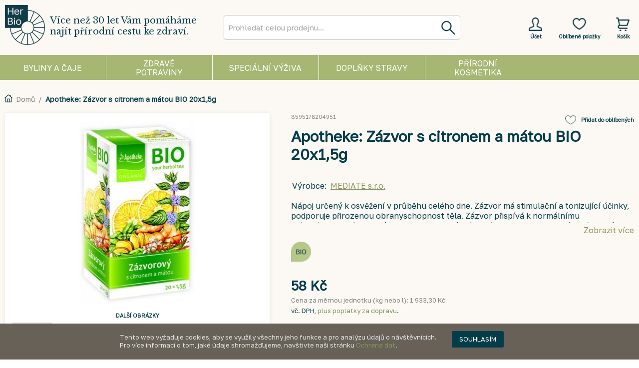

--- FILE ---
content_type: text/html; charset=UTF-8
request_url: https://www.herbio.cz/apotheke-zazvorovy-caj-20x1-5g-1679.html
body_size: 72069
content:
<!DOCTYPE html>
<html xmlns="http://www.w3.org/1999/xhtml" xml:lang="cs" lang="cs">
<head>
<meta http-equiv="Content-Type" content="text/html; charset=utf-8" />
<title>Apotheke: Zázvor s citronem a mátou BIO 20x1,5g</title>
<meta name="description" content="Bio máta nať (Herba menthae piperitae) 35 %, bio jablko plod (Fructus mali dom), bio zázvor kořen (Radix zingiberis) 20 %, citronové přírodní aroma, kyselina citronová, bio citronová kůra 3 %, bio lékořice kořen (Radix liquiritiae)." />
<meta name="keywords" content="BIO, byliny, zdravá výživa, zvláštní výživa" />
<meta name="robots" content="INDEX,FOLLOW" />
<meta name="google-site-verification" content="YZRHo68abVDyZVFqNtaAv8og3HhWkPjzEoTA1a41oCI" />
<!--
  <meta name="viewport" content="width=986">
-->
<link rel="icon" href="https://www.herbio.cz/media/favicon/default/HerBio_3.jpg" type="image/x-icon" />
<link rel="shortcut icon" href="https://www.herbio.cz/media/favicon/default/HerBio_3.jpg" type="image/x-icon" />
<!--[if lt IE 7]>
<script type="text/javascript">
//<![CDATA[
    var BLANK_URL = 'https://www.herbio.cz/js/blank.html';
    var BLANK_IMG = 'https://www.herbio.cz/js/spacer.gif';
//]]>
</script>
<![endif]-->
<link rel="stylesheet" type="text/css" href="https://www.herbio.cz/js/calendar/calendar-win2k-1.css" />
<link rel="stylesheet" type="text/css" href="https://www.herbio.cz/skin/frontend/herbio/en3/css/owl.carousel.css" media="all" />
<script type="text/javascript" src="https://www.herbio.cz/js/prototype/prototype.js"></script>
<script type="text/javascript" src="https://www.herbio.cz/js/lib/jquery/jquery-1.10.2.min.js"></script>
<script type="text/javascript" src="https://www.herbio.cz/js/lib/jquery/noconflict.js"></script>
<script type="text/javascript" src="https://www.herbio.cz/js/lib/ccard.js"></script>
<script type="text/javascript" src="https://www.herbio.cz/js/prototype/validation.js"></script>
<script type="text/javascript" src="https://www.herbio.cz/js/scriptaculous/builder.js"></script>
<script type="text/javascript" src="https://www.herbio.cz/js/scriptaculous/effects.js"></script>
<script type="text/javascript" src="https://www.herbio.cz/js/scriptaculous/dragdrop.js"></script>
<script type="text/javascript" src="https://www.herbio.cz/js/scriptaculous/controls.js"></script>
<script type="text/javascript" src="https://www.herbio.cz/js/scriptaculous/slider.js"></script>
<script type="text/javascript" src="https://www.herbio.cz/js/varien/js.js"></script>
<script type="text/javascript" src="https://www.herbio.cz/js/varien/form.js"></script>
<script type="text/javascript" src="https://www.herbio.cz/js/mage/translate.js"></script>
<script type="text/javascript" src="https://www.herbio.cz/js/mage/cookies.js"></script>
<script type="text/javascript" src="https://www.herbio.cz/js/owl.carousel.min.js"></script>
<script type="text/javascript" src="https://www.herbio.cz/js/varien/product.js"></script>
<script type="text/javascript" src="https://www.herbio.cz/js/varien/product_options.js"></script>
<script type="text/javascript" src="https://www.herbio.cz/js/varien/configurable.js"></script>
<script type="text/javascript" src="https://www.herbio.cz/js/calendar/calendar.js"></script>
<script type="text/javascript" src="https://www.herbio.cz/js/calendar/calendar-setup.js"></script>
<script type="text/javascript" src="https://www.herbio.cz/skin/frontend/herbio/en3/js/lib/modernizr.custom.min.js"></script>
<script type="text/javascript" src="https://www.herbio.cz/skin/frontend/herbio/en3/js/lib/selectivizr.js"></script>
<script type="text/javascript" src="https://www.herbio.cz/skin/frontend/herbio/en3/js/lib/matchMedia.js"></script>
<script type="text/javascript" src="https://www.herbio.cz/skin/frontend/herbio/en3/js/lib/matchMedia.addListener.js"></script>
<script type="text/javascript" src="https://www.herbio.cz/skin/frontend/herbio/en3/js/lib/enquire.js"></script>
<script type="text/javascript" src="https://www.herbio.cz/skin/frontend/herbio/en3/js/app.js"></script>
<script type="text/javascript" src="https://www.herbio.cz/skin/frontend/herbio/en3/js/lib/jquery.cycle2.min.js"></script>
<script type="text/javascript" src="https://www.herbio.cz/skin/frontend/herbio/en3/js/lib/jquery.cycle2.swipe.min.js"></script>
<script type="text/javascript" src="https://www.herbio.cz/skin/frontend/herbio/en3/js/slideshow.js"></script>
<script type="text/javascript" src="https://www.herbio.cz/skin/frontend/herbio/en3/js/lib/imagesloaded.js"></script>
<script type="text/javascript" src="https://www.herbio.cz/skin/frontend/herbio/en3/js/minicart.js"></script>
<script type="text/javascript" src="https://www.herbio.cz/skin/frontend/herbio/en3/js/lib/elevatezoom/jquery.elevateZoom-3.0.8.min.js"></script>
<link rel="canonical" href="https://www.herbio.cz/apotheke-zazvorovy-caj-20x1-5g-1679.html" />
<!--[if (gte IE 9) | (IEMobile)]><!-->
<link rel="stylesheet" type="text/css" href="https://www.herbio.cz/skin/frontend/herbio/en3/css/styles.css" media="all" />
<link rel="stylesheet" type="text/css" href="https://www.herbio.cz/skin/frontend/herbio/en3/css/madisonisland.css" media="all" />
<!--<![endif]-->

<script type="text/javascript">
//<![CDATA[
Mage.Cookies.path     = '/';
Mage.Cookies.domain   = '.www.herbio.cz';
//]]>
</script>
<meta name="viewport" content="initial-scale=1.0, width=device-width" />

<script type="text/javascript">
//<![CDATA[
optionalZipCountries = ["CZ"];
//]]>
</script>
                           
<script type="text/javascript">//<![CDATA[
        var Translator = new Translate({"Please select an option.":"Vyberte pros\u00edm alternativu.","This is a required field.":"Toto pole je povinn\u00e9.","Please enter a valid number in this field.":"Do tohoto pole zadejte pros\u00edm platn\u00e9 \u010d\u00edslo.","Please use letters only (a-z or A-Z) in this field.":"V tomto poli pou\u017e\u00edjte pros\u00edm pouze p\u00edsmena (a-z nebo A-Z).","Please use only letters (a-z), numbers (0-9) or underscore(_) in this field, first character should be a letter.":"V tomto poli pros\u00edm pou\u017e\u00edjte pouze p\u00edsmena (a-z), \u010d\u00edslice (0-9), nebo podtr\u017e\u00edtka (_), prvn\u00ed znak by m\u011blo b\u00fdt p\u00edsmeno.","Please enter a valid phone number. For example (123) 456-7890 or 123-456-7890.":"Vlo\u017ete pros\u00edm platn\u00e9 telefonn\u00ed \u010d\u00edslo. Nap\u0159\u00edklad +420 210 311 301 nebo 210 311 301.","Please enter a valid date.":"Vlo\u017ete pros\u00edm platn\u00e9 datum.","Please enter a valid email address. For example johndoe@domain.com.":"Vlo\u017ete pros\u00edm platnou emailovou adresu. Nap\u0159\u00edklad vasejmeno@herbio.cz","Please make sure your passwords match.":"Ujist\u011bte se pros\u00edm, \u017ee hesla souhlas\u00ed.","Please enter a valid URL. For example http:\/\/www.example.com or www.example.com":"Vlo\u017ete pros\u00edm platnou URL. Nap\u0159\u00edklad http:\/\/www.viaconn.com nebo www.viaconn.com","Please enter a valid social security number. For example 123-45-6789.":"Vlo\u017ete pros\u00edm platn\u00e9 rodn\u00e9 \u010d\u00edslo. Nap\u0159\u00edklad 915487\/0001.","Please enter a valid zip code. For example 90602 or 90602-1234.":"Zadejte pros\u00edm platn\u00e9 PS\u010c. Nap\u0159\u00edklad 15300.","Please enter a valid zip code.":"Zadejte pros\u00edm platn\u00e9 PS\u010c.","Please use this date format: dd\/mm\/yyyy. For example 17\/03\/2006 for the 17th of March, 2006.":"Pou\u017e\u00edjte pros\u00edm tento form\u00e1t data: dd\/mm\/rrrr. Nap\u0159\u00edklad 01\/01\/2011 pro 1. leden 2011.","Please enter a valid $ amount. For example $100.00.":"Vlo\u017ete pros\u00edm platnou \u010d\u00e1stku $. Nap\u0159\u00edklad $100,00.","Please select one of the above options.":"Vyberte pros\u00edm jednu z v\u00fd\u0161e uveden\u00fdch mo\u017enost\u00ed","Please select one of the options.":"Vyberte pros\u00edm jednu z mo\u017enost\u00ed.","Please select State\/Province.":"Vyberte pros\u00edm st\u00e1t\/provincii.","Please enter a number greater than 0 in this field.":"Do tohoto pole pros\u00edm vlo\u017ete v\u011bt\u0161\u00ed \u010d\u00edslici ne\u017e 0.","Please enter a valid credit card number.":"Vlo\u017ete pros\u00edm platn\u00e9 \u010d\u00edslo kreditn\u00ed karty.","Please wait, loading...":"Po\u010dkejte pros\u00edm, na\u010d\u00edt\u00e1m se...","Complete":"Hotovo","Add Products":"P\u0159idat produkty","Please choose to register or to checkout as a guest":"Pros\u00edm zaregistrujte se, nebo dokon\u010dete objedn\u00e1vku bez registrace","Please specify shipping method.":"Vyberte pros\u00edm zp\u016fsob doru\u010den\u00ed.","Please specify payment method.":"Vyberte pros\u00edm zp\u016fsob platby.","Add to Cart":"Koupit","In Stock":"Skladem","Out of Stock":"Nen\u00ed skladem"});
        //]]></script>
<!-- Global site tag (gtag.js) - Google Analytics -->
<script async src="https://www.googletagmanager.com/gtag/js?id=UA-39995758-1"></script>
<script>
  window.dataLayer = window.dataLayer || [];
  function gtag(){dataLayer.push(arguments);}
  gtag('js', new Date());

  gtag('config', 'UA-39995758-1');
</script>

<!-- Global site tag (gtag.js) - AdWords: 795850679 -->
<script async src="https://www.googletagmanager.com/gtag/js?id=AW-795850679"></script>
<!-- <script async src="https://www.googletagmanager.com/gtag/js?id=G-NLPCKFNHC1"></script> -->
<script>
  window.dataLayer = window.dataLayer || [];
  function gtag(){dataLayer.push(arguments);}
  gtag('js', new Date());

  gtag('config', 'AW-795850679');
  gtag('config', 'G-NLPCKFNHC1');
</script>
<meta name="viewport" content="width=device-width, initial-scale=1">


</head>
<body class="catalog-product-view catalog-product-view product-apotheke-zazvorovy-caj-20x1-5g">
<div class="wrapper">
        <noscript>
        <div class="global-site-notice noscript">
            <div class="notice-inner">
                <p>
                    <strong>JavaScript seems to be disabled in your browser.</strong><br />
                    Pro správné zobrazení tohoto webu a nákup jej musíte povolit.                </p>
            </div>
        </div>
    </noscript>
    <div class="page">
        
<div id="fb-root"></div>
<script>(function(d, s, id) {
  var js, fjs = d.getElementsByTagName(s)[0];
  if (d.getElementById(id)) return;
  js = d.createElement(s); js.id = id;
  js.src = "//connect.facebook.net/cs_CZ/all.js#xfbml=1";
  fjs.parentNode.insertBefore(js, fjs);
}(document, 'script', 'facebook-jssdk'));</script>






<header id="header" class="page-header">


    <div class="page-header-container">
        <a class="logo" href="https://www.herbio.cz/">
            <img src="https://www.herbio.cz/skin/frontend/herbio/en3/images/logo_barva_1.1.png" alt="HerBio spol. s r.o." class="large" />
            <img src="https://www.herbio.cz/skin/frontend/herbio/en3/images/logo_barva_1.1.png" alt="HerBio spol. s r.o." class="small" />
        </a>
        
        <div class="slogan"><span class="label">Více než 30 let Vám pomáháme najít přírodní cestu ke zdraví.</span></div>
        

                <div class="store-language-container"></div>

        <!-- Skip Links -->

        <div class="skip-links">
            <a href="#header-nav" class="skip-link skip-nav">
                <span class="icon"></span>
                <span class="label">Menu</span>
            </a>

            <a href="#header-search" class="skip-link skip-search">
                <span class="icon"></span>
                <span class="label">Hledat</span>
            </a>

            <div class="account-cart-wrapper">
                <a href="https://www.herbio.cz/customer/account/" data-target-element="#header-account" class="skip-link skip-account">
                    <span class="icon"></span>
                                            <span class="label">Účet</span>
                                        
                </a>
                
                <a href="https://www.herbio.cz/wishlist/" class="skip-lonk skip-wishlist">
                    <span class="icon"></span>
                    <span class="label">Oblíbené položky</span>
                </a>
               

                <!-- Cart -->

                <div class="header-minicart">
                    

<a href="https://www.herbio.cz/checkout/cart/" data-target-element="#header-cart" class="skip-link skip-cart  no-count">
    <span class="icon"></span>
    <span class="label">Košík</span>
    <span class="count">0</span>
</a>

<div id="header-cart" class="block block-cart skip-content">
    
<div id="minicart-error-message" class="minicart-message"></div>
<div id="minicart-success-message" class="minicart-message"></div>

<div class="minicart-wrapper">

    <p class="block-subtitle">
        Nedávno přidané        <a class="close skip-link-close" href="#" title="Zavřít">&times;</a>
    </p>

                    <p class="empty">Nemáte žádnou položku v košíku.</p>

    </div>
</div>
                </div>
            </div>


        </div>

        <!-- Navigation -->

        <div id="header-nav" class="skip-content">
            
    <nav id="nav">
        <ol class="nav-primary">
            <li  class="level0 nav-1 first parent" ><a href="https://www.herbio.cz/byliny-voln-vazene" class="level0 has-children"><span class="level0_poitioning">Byliny a čaje</span></a><ul class="level0"><li class="level1 view-all"><a class="level1" href="https://www.herbio.cz/byliny-voln-vazene">Zobrazit všechny Byliny a čaje</a></li><li  class="level1 nav-1-1 first" style="background-image: url(https://www.herbio.cz/media/catalog/category/Byliny_voln_v_en_.jpg)"><a href="https://www.herbio.cz/byliny-voln-vazene/byliny-volne-vazene" class="level1 ">Byliny volně vážené</a></li><li  class="level1 nav-1-2" style="background-image: url(https://www.herbio.cz/media/catalog/category/Bylinn_aje.jpg)"><a href="https://www.herbio.cz/byliny-voln-vazene/bylinne-caje-dle-kamenicke" class="level1 ">Bylinné čaje léčitelky Kamenické</a></li><li  class="level1 nav-1-3" style="background-image: url(https://www.herbio.cz/media/catalog/category/Bylinn_aje_ostatn_.jpg)"><a href="https://www.herbio.cz/byliny-voln-vazene/bylinne-caje-ostatni" class="level1 ">Bylinné čaje ostatní</a></li><li  class="level1 nav-1-4" style="background-image: url(https://www.herbio.cz/media/catalog/category/Balene-byliny.png)"><a href="https://www.herbio.cz/byliny-voln-vazene/balene-byliny-aje-sm-si" class="level1 ">Balené byliny, čaje, směsi</a></li><li  class="level1 nav-1-5" style="background-image: url(https://www.herbio.cz/media/catalog/category/Bylinne-masti.png)"><a href="https://www.herbio.cz/byliny-voln-vazene/bylinne-masti-gely-a-oleje" class="level1 ">Bylinné masti, gely a oleje</a></li><li  class="level1 nav-1-6" style="background-image: url(https://www.herbio.cz/media/catalog/category/Bylinne-tinktury.png)"><a href="https://www.herbio.cz/byliny-voln-vazene/bylinne-sirupy-pastilky-a-tinktury" class="level1 ">Bylinné sirupy, tinktury, bonbóny a pastilky</a></li><li  class="level1 nav-1-7 last" style="background-image: url(https://www.herbio.cz/media/catalog/category/Aromaterapie.png)"><a href="https://www.herbio.cz/byliny-voln-vazene/aromaterapie-esence-vonne-oleje" class="level1 ">Aromaterapie, esence, vonné oleje</a></li></ul></li><li  class="level0 nav-2 parent" ><a href="https://www.herbio.cz/zdrava-vyziva-v-etn-bio" class="level0 has-children"><span class="level0_poitioning">Zdravé potraviny</span></a><ul class="level0"><li class="level1 view-all"><a class="level1" href="https://www.herbio.cz/zdrava-vyziva-v-etn-bio">Zobrazit všechny Zdravé potraviny</a></li><li  class="level1 nav-2-1 first" style="background-image: url(https://www.herbio.cz/media/catalog/category/Ml_nsk_obiln_v_robky.png)"><a href="https://www.herbio.cz/zdrava-vyziva-v-etn-bio/mlynske-obilne-vyrobky" class="level1 ">Mlýnské výrobky, rýže</a></li><li  class="level1 nav-2-2" style="background-image: url(https://www.herbio.cz/media/catalog/category/Obiloviny_pro_p_mou_spot_ebu.png)"><a href="https://www.herbio.cz/zdrava-vyziva-v-etn-bio/obiloviny-pro-p-imou-spot-ebu-semena-k-nakli-eni" class="level1 ">Obiloviny a semena pro přímou spotřebu, semena k naklíčení</a></li><li  class="level1 nav-2-3" style="background-image: url(https://www.herbio.cz/media/catalog/category/T_stoviny.png)"><a href="https://www.herbio.cz/zdrava-vyziva-v-etn-bio/t-stoviny-kuskus-bulgur" class="level1 ">Těstoviny, kuskus, bulgur, noky</a></li><li  class="level1 nav-2-4" style="background-image: url(https://www.herbio.cz/media/catalog/category/Trvanliv_pe_ivo.png)"><a href="https://www.herbio.cz/zdrava-vyziva-v-etn-bio/trvanlive-pe-ivo-placky-susenky-oplatky" class="level1 ">Trvanlivé pečivo, placky, sušenky, oplatky, snacky</a></li><li  class="level1 nav-2-5" style="background-image: url(https://www.herbio.cz/media/catalog/category/Lu_t_niny.png)"><a href="https://www.herbio.cz/zdrava-vyziva-v-etn-bio/lust-niny-vyrobky-z-lust-nin-a-soji" class="level1 ">Luštěniny, výrobky z luštěnin a sóji</a></li><li  class="level1 nav-2-6" style="background-image: url(https://www.herbio.cz/media/catalog/category/Dehydrovan_v_robky.png)"><a href="https://www.herbio.cz/zdrava-vyziva-v-etn-bio/dehydrovane-vyrobky-pufrovane-vyrobky-kase-sm-s" class="level1 ">Dehydrované, instantní, extrudované a pufované výrobky, kaše, směsi</a></li><li  class="level1 nav-2-7" style="background-image: url(https://www.herbio.cz/media/catalog/category/hotova_jidla_1.jpg)"><a href="https://www.herbio.cz/zdrava-vyziva-v-etn-bio/hotova-jidla" class="level1 ">Hotová jídla</a></li><li  class="level1 nav-2-8" style="background-image: url(https://www.herbio.cz/media/catalog/category/Rostlinn_pomaz_nky.jpg)"><a href="https://www.herbio.cz/zdrava-vyziva-v-etn-bio/rostlinne-pomazanky-pastiky" class="level1 ">Rostlinné pomazánky, pasty, paštiky, krémy</a></li><li  class="level1 nav-2-9" style="background-image: url(https://www.herbio.cz/media/catalog/category/Jedl_tuky_a_oleje.png)"><a href="https://www.herbio.cz/zdrava-vyziva-v-etn-bio/jedle-tuky-a-oleje" class="level1 ">Jedlé tuky a oleje</a></li><li  class="level1 nav-2-10" style="background-image: url(https://www.herbio.cz/media/catalog/category/P_rodn_sladidla.png)"><a href="https://www.herbio.cz/zdrava-vyziva-v-etn-bio/p-irodni-sladidla-med" class="level1 ">Přírodní sladidla, slady, sirupy, med</a></li><li  class="level1 nav-2-11" style="background-image: url(https://www.herbio.cz/media/catalog/category/Sladidla.png)"><a href="https://www.herbio.cz/zdrava-vyziva-v-etn-bio/nahradni-sladidla" class="level1 ">Náhradní sladidla</a></li><li  class="level1 nav-2-12" style="background-image: url(https://www.herbio.cz/media/catalog/category/Ko_en_.png)"><a href="https://www.herbio.cz/zdrava-vyziva-v-etn-bio/ko-eni-ko-enici-p-ipravky-houby-asy" class="level1 ">Koření, kořenící přípravky, houby, řasy, bujóny</a></li><li  class="level1 nav-2-13" style="background-image: url(https://www.herbio.cz/media/catalog/category/S_l_ocet_ho_ice.png)"><a href="https://www.herbio.cz/zdrava-vyziva-v-etn-bio/s-l-ocet-ho-ice-ke-up-dresink-olivy-skrob-drozdi" class="level1 ">Ochucovadla, sůl, ocet, hořčice, kečup, dresinky, olivy, škrob, lepek, droždí</a></li><li  class="level1 nav-2-14" style="background-image: url(https://www.herbio.cz/media/catalog/category/Rostlinn_n_poje.png)"><a href="https://www.herbio.cz/zdrava-vyziva-v-etn-bio/rostlinne-napoje-dezerty-a-sleha-ky-kombucha" class="level1 ">Rostlinné nápoje, dezerty a šlehačky, kombucha</a></li><li  class="level1 nav-2-15" style="background-image: url(https://www.herbio.cz/media/catalog/category/_vy.png)"><a href="https://www.herbio.cz/zdrava-vyziva-v-etn-bio/s-avy-slady-nealko-napoje-a-koncentraty" class="level1 ">Voda, šťávy, nealko nápoje a koncentráty</a></li><li  class="level1 nav-2-16" style="background-image: url(https://www.herbio.cz/media/catalog/category/Cukrovinky.png)"><a href="https://www.herbio.cz/zdrava-vyziva-v-etn-bio/cukrovinky-okolada-energy-ty-inky" class="level1 ">Cukrovinky, čokoláda, energy tyčinky, sladké pomazánky</a></li><li  class="level1 nav-2-17" style="background-image: url(https://www.herbio.cz/media/catalog/category/_aj_ern__1.png)"><a href="https://www.herbio.cz/zdrava-vyziva-v-etn-bio/aj-ajove-sm-si" class="level1 ">Čaj, čajové směsi</a></li><li  class="level1 nav-2-18" style="background-image: url(https://www.herbio.cz/media/catalog/category/K_va_kakao_k_voviny.png)"><a href="https://www.herbio.cz/zdrava-vyziva-v-etn-bio/kava-kakao-karob-kavoviny" class="level1 ">Káva, kakao, karob, kávoviny</a></li><li  class="level1 nav-2-19" style="background-image: url(https://www.herbio.cz/media/catalog/category/Pivo_v_no.png)"><a href="https://www.herbio.cz/zdrava-vyziva-v-etn-bio/pivo-vino-alkoholicke-napoje" class="level1 ">Pivo, víno, alkoholické nápoje</a></li><li  class="level1 nav-2-20" style="background-image: url(https://www.herbio.cz/media/catalog/category/Zpracovan_ovoce.png)"><a href="https://www.herbio.cz/zdrava-vyziva-v-etn-bio/zpracovane-ovoce-o-echy" class="level1 ">Zpracované ovoce, ořechy</a></li><li  class="level1 nav-2-21" style="background-image: url(https://www.herbio.cz/media/catalog/category/Zelenina.png)"><a href="https://www.herbio.cz/zdrava-vyziva-v-etn-bio/zpracovana-zelenina" class="level1 ">Sterilovaná a sušená zelenina, protlaky, pyré</a></li><li  class="level1 nav-2-22" style="background-image: url(https://www.herbio.cz/media/catalog/category/_erstv_a_chlazen_potraviny.png)"><a href="https://www.herbio.cz/zdrava-vyziva-v-etn-bio/erstve-a-chlazene-potraviny-pouze-osobni-odb-r" class="level1 ">Čerstvé, chlazené a mražené potraviny (OSOBNÍ ODBĚR)</a></li><li  class="level1 nav-2-23 last" style="background-image: url(https://www.herbio.cz/media/catalog/category/Superfoods.jpg)"><a href="https://www.herbio.cz/zdrava-vyziva-v-etn-bio/ostatni-produkty-zdrave-vyzivy" class="level1 ">Zelené potraviny (superfoods), ostatní produkty</a></li></ul></li><li  class="level0 nav-3 parent" ><a href="https://www.herbio.cz/potraviny-zvlastni-vyzivy" class="level0 has-children"><span class="level0_poitioning">Speciální výživa</span></a><ul class="level0"><li class="level1 view-all"><a class="level1" href="https://www.herbio.cz/potraviny-zvlastni-vyzivy">Zobrazit všechny Speciální výživa</a></li><li  class="level1 nav-3-1 first" style="background-image: url(https://www.herbio.cz/media/catalog/category/herbio-ikony-web-48_3.png)"><a href="https://www.herbio.cz/potraviny-zvlastni-vyzivy/potraviny-bezlepkove" class="level1 ">Potraviny bezlepkové </a></li><li  class="level1 nav-3-2" style="background-image: url(https://www.herbio.cz/media/catalog/category/herbio-ikony-web-47.png)"><a href="https://www.herbio.cz/potraviny-zvlastni-vyzivy/potraviny-bezlaktozove" class="level1 ">Potraviny bezlaktózové</a></li><li  class="level1 nav-3-3" style="background-image: url(https://www.herbio.cz/media/catalog/category/herbio-ikony-web-51.png)"><a href="https://www.herbio.cz/potraviny-zvlastni-vyzivy/potraviny-pro-diabetiky" class="level1 ">Potraviny bez přidaného cukru</a></li><li  class="level1 nav-3-4" style="background-image: url(https://www.herbio.cz/media/catalog/category/V_iva_pro_sportovce.jpg)"><a href="https://www.herbio.cz/potraviny-zvlastni-vyzivy/potraviny-urcene-pro-sportovce" class="level1 ">Proteinové potraviny, potraviny pro sportovce </a></li><li  class="level1 nav-3-5 last" style="background-image: url(https://www.herbio.cz/media/catalog/category/Dietologie_diety.png)"><a href="https://www.herbio.cz/potraviny-zvlastni-vyzivy/dietologie-diety" class="level1 ">Literatura, ostatní (dietologie, diety)</a></li></ul></li><li  class="level0 nav-4 parent" ><a href="https://www.herbio.cz/dopl-ky-stravy" class="level0 has-children"><span class="level0_poitioning">Doplňky stravy</span></a><ul class="level0"><li class="level1 view-all"><a class="level1" href="https://www.herbio.cz/dopl-ky-stravy">Zobrazit všechny Doplňky stravy</a></li><li  class="level1 nav-4-1 first" style="background-image: url(https://www.herbio.cz/media/catalog/category/Tr_ven_enzymy.png)"><a href="https://www.herbio.cz/dopl-ky-stravy/traveni-enzymy-mo-opohlavni-system" class="level1 ">Trávení, enzymy, močopohlavní systém</a></li><li  class="level1 nav-4-2" style="background-image: url(https://www.herbio.cz/media/catalog/category/Vitam_ny_miner_ly_stopov_prvky.png)"><a href="https://www.herbio.cz/dopl-ky-stravy/vitaminy-mineraly-stopove-prvky" class="level1 ">Vitamíny, minerály, stopové prvky</a></li><li  class="level1 nav-4-3" style="background-image: url(https://www.herbio.cz/media/catalog/category/Imunita_stimuace.png)"><a href="https://www.herbio.cz/dopl-ky-stravy/imunita-stimulace" class="level1 ">Imunita, stimulace, detoxikace</a></li><li  class="level1 nav-4-4" style="background-image: url(https://www.herbio.cz/media/catalog/category/_i_t_n_st_ev_vl_knina.png)"><a href="https://www.herbio.cz/dopl-ky-stravy/ist-ni-st-ev-vlaknina" class="level1 ">Čištění střev, vláknina</a></li><li  class="level1 nav-4-5" style="background-image: url(https://www.herbio.cz/media/catalog/category/P_pravky_na_hubnut_.png)"><a href="https://www.herbio.cz/dopl-ky-stravy/p-ipravky-na-hubnuti" class="level1 ">Přípravky na hubnutí</a></li><li  class="level1 nav-4-6" style="background-image: url(https://www.herbio.cz/media/catalog/category/Kloubn_v_iva.png)"><a href="https://www.herbio.cz/dopl-ky-stravy/kloubni-vyziva" class="level1 ">Kloubní výživa</a></li><li  class="level1 nav-4-7" style="background-image: url(https://www.herbio.cz/media/catalog/category/Antioxidanty.png)"><a href="https://www.herbio.cz/dopl-ky-stravy/antioxidanty" class="level1 ">Antioxidanty</a></li><li  class="level1 nav-4-8 last" style="background-image: url(https://www.herbio.cz/media/catalog/category/Ostan_dopl_ky_stravy.jpg)"><a href="https://www.herbio.cz/dopl-ky-stravy/ostatni" class="level1 ">Ostatní</a></li></ul></li><li  class="level0 nav-5 last parent" ><a href="https://www.herbio.cz/p-irodni-kosmetika-a-ekodrogerie" class="level0 has-children"><span class="level0_poitioning">Přírodní kosmetika</span></a><ul class="level0"><li class="level1 view-all"><a class="level1" href="https://www.herbio.cz/p-irodni-kosmetika-a-ekodrogerie">Zobrazit všechny Přírodní kosmetika</a></li><li  class="level1 nav-5-1 first" style="background-image: url(https://www.herbio.cz/media/catalog/category/L_ebn_kosmetika.png)"><a href="https://www.herbio.cz/p-irodni-kosmetika-a-ekodrogerie/le-ebna-kosmetika-pe-e-o-t-lo" class="level1 ">Léčebná kosmetika</a></li><li  class="level1 nav-5-2" style="background-image: url(https://www.herbio.cz/media/catalog/category/Koupelov_kosmetika_1.png)"><a href="https://www.herbio.cz/p-irodni-kosmetika-a-ekodrogerie/koupelova-kosmetika-pe-e-o-ple" class="level1 ">Koupelová kosmetika, péče o pleť a rty</a></li><li  class="level1 nav-5-3" style="background-image: url(https://www.herbio.cz/media/catalog/category/Vlasov_kosmetika.png)"><a href="https://www.herbio.cz/p-irodni-kosmetika-a-ekodrogerie/vlasova-kosmetika" class="level1 ">Vlasová kosmetika</a></li><li  class="level1 nav-5-4" style="background-image: url(https://www.herbio.cz/media/catalog/category/_stn_hygiena.png)"><a href="https://www.herbio.cz/p-irodni-kosmetika-a-ekodrogerie/ustni-hygiena" class="level1 ">Ústní hygiena</a></li><li  class="level1 nav-5-5" style="background-image: url(https://www.herbio.cz/media/catalog/category/P_nsk_kosmetika.png)"><a href="https://www.herbio.cz/p-irodni-kosmetika-a-ekodrogerie/panska-kosmetika" class="level1 ">Pánská kosmetika</a></li><li  class="level1 nav-5-6" style="background-image: url(https://www.herbio.cz/media/catalog/category/Sex_intimn_hygiena.png)"><a href="https://www.herbio.cz/p-irodni-kosmetika-a-ekodrogerie/sex-intimni-hygiena" class="level1 ">Sex, intimní hygiena</a></li><li  class="level1 nav-5-7" style="background-image: url(https://www.herbio.cz/media/catalog/category/Slune_n_ochrana.png)"><a href="https://www.herbio.cz/p-irodni-kosmetika-a-ekodrogerie/slune-ni-ochrana" class="level1 ">Sluneční ochrana</a></li><li  class="level1 nav-5-8 last" style="background-image: url(https://www.herbio.cz/media/catalog/category/EKO_drogerie.png)"><a href="https://www.herbio.cz/p-irodni-kosmetika-a-ekodrogerie/eko-drogerie" class="level1 ">EKO drogerie</a></li></ul></li>        </ol>
    </nav>
        </div>

        <!-- Search -->

        <div id="header-search" class="skip-content">
            

<script>
var runSearch = true;


var search = function() {   console.log('search');
        var str = document.getElementById("search").value;
        
                  document.getElementById("livesearch").className = "loading";
                  document.getElementById("livesearch").innerHTML = "";
                  
                  
                  
                  if (str.length==0) { 
                    document.getElementById("livesearch").innerHTML = "";
                    document.getElementById("livesearch").className = "empty";
                    return;
                  }
                  
                  if (str.length > 0 && str.length < 2) { 
                    document.getElementById("livesearch").innerHTML = "Vložte minimálně 2 znaky";
                    document.getElementById("livesearch").className = "minchar";
                    return;
                  }
                  if (window.XMLHttpRequest)  { 
                      xmlhttp = new XMLHttpRequest();
                      xmlhttp.onreadystatechange=function() {
                        if (xmlhttp.readyState==4 && xmlhttp.status==200) {
                          document.getElementById("livesearch").innerHTML=xmlhttp.responseText;
                          document.getElementById("livesearch").className = "loaded";
                        }
                      }
                     
                      xmlhttp.open("GET",encodeURI("https://www.herbio.cz/viaconn/header-search2.php?q="+str),true);
                      xmlhttp.send();
                  }

}

var block = false;

var change = function() {  
     
   if(block) {
     clearTimeout(block);
   }
   
   block = setTimeout(function(){
           block = false; 
           search();  
   }, 1000);    

}




</script>

<div class="form-search">
<form id="search_mini_form" action="https://www.herbio.cz/catalogsearch/result/" method="get" onsubmit="submit_handler();">
<script>                  
                  function submit_handler()
                  {return (false);}
</script>
    <div class="input-box">
        <label for="search">Hledat:</label>
        <input id="search" type="search" name="q" value="" class="input-text required-entry" onkeyup="change()" onsubmit="submit_handler()" maxlength="128" placeholder="Prohledat celou prodejnu..." />
        <button type="submit" title="Hledat" class="button search-button"><span><span>Hledat</span></span></button>
        <div id="livesearch"></div>
    </div>

    
        
            
     
        
        
<script type="text/javascript">
//<![CDATA[
            var searchForm = new Varien.searchForm('search_mini_form', 'search', '');
       
//]]>
</script>
    
</form>
</div>

        </div>
        
        <!-- Account -->

        <div id="header-account" class="skip-content">
            <div class="links">
        <ul>
                                                  <li class="first" ><a href="https://www.herbio.cz/customer/account/" title="Můj účet" >Můj účet</a></li>
                                                              <li ><a href="https://www.herbio.cz/wishlist/" title="Moje přání" >Moje přání</a></li>
                                                              <li ><a href="https://www.herbio.cz/checkout/cart/" title="Můj košík" class="top-link-cart">Můj košík</a></li>
                                                                            <li ><a href="https://www.herbio.cz/checkout/" title="Objednat" class="top-link-checkout">Objednat</a></li>
                                                                                                                          <li class=" last" ><a href="https://www.herbio.cz/customer/account/login/" title="Přihlásit se" >Přihlásit se</a></li>
                                      </ul>
</div>
        </div>

        
    </div>
</header>


        <div class="main-container col1-layout">
            <div class="main">
                <div class="breadcrumbs">
    <ul>
                    <li class="home">
                            <a href="https://www.herbio.cz/" title="Přejít na domovskou stránku.">Domů</a>
                                        <span>/ </span>
                        </li>
                    <li class="product">
                            <strong>Apotheke: Zázvor s citronem a mátou BIO 20x1,5g</strong>
                                    </li>
            </ul>
</div>
                <div class="col-main">
                                        <script type="text/javascript">
      /* <![CDATA[ */
      var seznam_retargetingId = 56272;
      var seznam_itemId = "1679";
      var seznam_pagetype = "offerdetail";
      /* ]]> */
</script>
<script type="text/javascript" src="//c.imedia.cz/js/retargeting.js"></script>
<script>
  gtag('event', 'page_view', {
    'send_to': 'AW-795850679',
    'ecomm_pagetype': 'product',
    'ecomm_prodid': '1679',
    'ecomm_totalvalue': '58'
  });
</script>
<script type="text/javascript">
    var optionsPrice = new Product.OptionsPrice([]);
</script>
<div id="messages_product_view">         
     
</div>
<div class="product-view">              
    <div class="product-essential">                      
        <form action="https://www.herbio.cz/checkout/cart/add/uenc/aHR0cHM6Ly93d3cuaGVyYmlvLmN6L2Fwb3RoZWtlLXphenZvcm92eS1jYWotMjB4MS01Zy0xNjc5Lmh0bWw,/product/1679/form_key/8tVrxX0mFh3xgUyS/" method="post" id="product_addtocart_form"                          
              >                                   
            <div class="no-display">                                              
                <input type="hidden" name="product" value="1679" />                                               
                <input type="hidden" name="related_product" id="related-products-field" value="" />                                  
            </div>                                  
            <div class="product-img-box">                                              
                


<p class="product-image product-image-zoom">
    <img id="image" src="https://www.herbio.cz/media/catalog/product/cache/1/image/370x/9df78eab33525d08d6e5fb8d27136e95/8/5/8595178204951.jpg" alt="Apotheke: Zázvor s citronem a mátou BIO 20x1,5g" title="Apotheke: Zázvor s citronem a mátou BIO 20x1,5g" />    
        
        
        
</p>



<div class="more-views">
    <h2>Další obrázky</h2>
    <ul>
            <li>
            <a href="#" onclick="popWin('https://www.herbio.cz/catalog/product/gallery/id/1679/image/19284/', 'gallery', 'width=300,height=300,left=0,top=0,location=no,status=yes,scrollbars=yes,resizable=yes'); return false;" title=""><img src="https://www.herbio.cz/media/catalog/product/cache/1/thumbnail/80x/9df78eab33525d08d6e5fb8d27136e95/8/5/8595178204951.jpg" width="80" height="80" alt="" /></a>
        </li>
        </ul>
</div>
                                                
                                              
            </div>                                  
            <div class="product-shop">                                              
                <div class="barcode">                                                      
                                                               
                    <!--                 <img src="http://www.racoindustries.com/barcodegenerator/1d/barcode-image.axd?S=Ean13&amp;AC=T&amp;BH=0.5&amp;BW=0.015&amp;C=8595178204951&amp;EUS=None&amp;IFMT=Gif&amp;QZ=0.091"> -->                                                              
                    <div class="ean-detail">                                                 
                        8595178204951                                          
                    </div>                                                      
                                                                    
                </div>    
                                    <div class="wwishlist">   
                                            <a href="https://www.herbio.cz/wishlist/index/add/product/1679/form_key/8tVrxX0mFh3xgUyS/" onclick="productAddToCartForm.submitLight(this, this.href); return false;" class="link-wishlist">Přidat do oblíbených</a>
                    </div>   
                                                           
                <div class="product-name">                                                                
                         <h1>Apotheke: Zázvor s citronem a mátou BIO 20x1,5g</h1>                                              
                </div>                                                           
                
                
                
                                                                        
                                                                 
                <div class="manufacturer">                                                        
                    <span class="title">                                                 
                        Výrobce:                                          
                    </span>                                                        
                                                                                     
                    <span class="value">                                                                  
                        <a href="https://www.herbio.cz/catalogsearch/advanced/result/?manufacturer=241&cms=                                                          
                            MEDIATE s.r.o.  ">                                                                             
                            MEDIATE s.r.o.                   
                        </a>                                                        
                    </span>                                              
                </div>                                              
                                                                                                                       
                <div style="position: relative;">                                                        
                                                                              
                                                                              
                    
                                        
                                               
                        <div class="descr_detail">                                    
                            <div class="descr_detailcontainer">        
                            Nápoj určený k osvěžení v průběhu celého dne. Zázvor má stimulační a tonizující účinky, podporuje přirozenou obranyschopnost těla. Zázvor přispívá k normálnímu trávení.Zařazení: Bylinný čaj aromatizovaný přírodním aroma, porcovaný v nálevových sáčcích. 
                            </div>  
                            <a class="descr_detailmore" href="#descrdetail">Zobrazit více</a>           
                        </div>                     
                      
                    
                    
                    <div class="priznaky">                                                          
                                          
                      <img class="priznak" title="BIO (produkt ekologického zemědělství)" src="https://www.herbio.cz/skin/frontend/herbio/en3/images/bio.png">                                                                  
                    </div>    
                    
                    
                                                                                                                     
                                                                                  
                                                                                 
                    
                                                                                           
                                                                               
                    
                    
                    

                
    <div class="price-box">
         
                                                                                         
                                                                                        
                <span class="regular-price" id="product-price-1679">
                      
                        <span class="price">58 Kč</span>                                    </span>
                        
        </div>


 
                    
                                                                                         
                      <div class="kgprice-detail">Cena za měrnou jednotku (kg nebo l):                                                   
                          <span class="price">1 933,30 Kč</span>                                           
                      </div>                                                        
                      
                    <div class="add-remark">
                        vč. DPH, <a target="_blank" href="https://www.herbio.cz/doprava-platba">plus poplatky za dopravu</a>.
                    </div>                                                                       
                                                                               
                                                                                   
                      <div class="add-to-box">                                                                        
                                                                                                     
                                                                                         
                      </div>                                                            
                                                                                
                                                                                                                                  
                    
                    




    




      <div class="sklady-casy">
                
                               

                
                
 
                
                
                                   <div class="neni-skladem">
                    Není skladem                   </div>
                  
                                  


                  
                

      </div>
















 
                    
                                                                               
                      <div class="origincountry">                                                                                   
                          <h2>                                                         
                              Země původu                                                  
                          </h2>                                                                  
                          <span class="value">                                                         
                              Česká republika                                                  
                          </span>                                                                         
                      </div>                                                        
                      
                    
                                                    
                        <h2> Složení</h2>                        
                        <div class="std">                                    
                            Bio máta nať (Herba menthae piperitae) 35 %, bio jablko plod (Fructus mali dom), bio zázvor kořen (Radix zingiberis) 20 %, citronové přírodní aroma, kyselina citronová, bio citronová kůra 3 %, bio lékořice kořen (Radix liquiritiae).                          
                        </div>     
                        <br />                        
                                              
                                              
                                                      
                    <div class="box-collateral box-skladovanipouziti polozka" id="box-skladovanipouziti" >        <h2>                                 
                            Skladování a použití</h2>                                            
                        <div class="std">                                                      
                            Skladujte v suchu při teplotě do 25˚C.                                              
                        </div>                                
                    </div>                        
                                              
                                
                    
                                                                                                          
                                                                                   
                    <div class="davkovani">                      <h2>                                                         
                            Dávkování a způsob užití</h2>                                                                        
                        <div class="std">                                                                                  
                            1 nálevový sáček zalijte 250 ml vroucí vody a nechte 10-15 min vyluhovat. Doporučené dávkování: 2 až 3 šálky za den.                                                                                              
                        </div>                                                            
                    </div>                                                        
                                                                                             
                                                                                                      
                                                                                             
                                                                               
                                                                     
                </div>                                              
                <div class="clearer">                                 
                </div>                                              
                                        
        </form>      
<script type="text/javascript">
    //<![CDATA[
        var productAddToCartForm = new VarienForm('product_addtocart_form');
        productAddToCartForm.submit = function(button, url) {
            if (this.validator.validate()) {
                var form = this.form;
                var oldUrl = form.action;
                if (url) {
                   form.action = url;
                }
                var e = null;
                try {
                    this.form.submit();
                } catch (e) {
                }
                this.form.action = oldUrl;
                if (e) {
                    throw e;
                }
                if (button && button != 'undefined') {
                    button.disabled = true;
                }
            }
        }.bind(productAddToCartForm);
        productAddToCartForm.submitLight = function(button, url){
            if(this.validator) {
                var nv = Validation.methods;
                delete Validation.methods['required-entry'];
                delete Validation.methods['validate-one-required'];
                delete Validation.methods['validate-one-required-by-name'];
                // Remove custom datetime validators
                for (var methodName in Validation.methods) {
                    if (methodName.match(/^validate-datetime-.*/i)) {
                        delete Validation.methods[methodName];
                    }
                }
                if (this.validator.validate()) {
                    if (url) {
                        this.form.action = url;
                    }
                    this.form.submit();
                }
                Object.extend(Validation.methods, nv);
            }
        }.bind(productAddToCartForm);
    //]]>
    </script>                
    </div>  
             
    <div class="product-collateral">                             
        <a name="descrdetail"></a>    
                                  
          <div class="desct_short">                                    
              Nápoj určený k osvěžení v průběhu celého dne. Zázvor má stimulační a tonizující účinky, podporuje přirozenou obranyschopnost těla. Zázvor přispívá k normálnímu trávení.Zařazení: Bylinný čaj aromatizovaný přírodním aroma, porcovaný v nálevových sáčcích.                          
          </div>                            
          
               
    </div>                   
    <div class="viaconn_upsell_products">                          
                        
    </div>                   
    <div class="viaconn_product_additional_data">                          
                        
    </div>
</div>

<script type="text/javascript">
    var lifetime = 3600;
    var expireAt = Mage.Cookies.expires;
    if (lifetime > 0) {
        expireAt = new Date();
        expireAt.setTime(expireAt.getTime() + lifetime * 1000);
    }
    Mage.Cookies.set('external_no_cache', 1, expireAt);
</script>
                </div>
            </div>
        </div>
        <!--
<div class="pseudofooter">
    <div class="xnadpis">
        <div class="xsub">OBLÍBENÉ ZNAČKY</div>
        <div class="xmain">Naši dodavatelé</div>
    </div>
    <div class="jcarousel-wrapper">
        <div class="jcarousel" id="vyrobci">

                
               
                <div class="fitem"><img src="https://www.herbio.cz/skin/frontend/herbio/en3/images/Logo_Sonnentor_4C_schwarzgelb.png" /></div>
                <div class="fitem"><img src="https://www.herbio.cz/skin/frontend/herbio/en3/images/Logo_Sonnentor_4C_schwarzgelb.png" /></div>
                <div class="fitem"><img src="https://www.herbio.cz/skin/frontend/herbio/en3/images/adveni-logo.png" /></div>
                <div class="fitem"><img src="https://www.herbio.cz/skin/frontend/herbio/en3/images/Logo_Sonnentor_4C_schwarzgelb.png" /></div>
                <div class="fitem"><img src="https://www.herbio.cz/skin/frontend/herbio/en3/images/adveni-logo.png" /></div>
                <div class="fitem"><img src="https://www.herbio.cz/skin/frontend/herbio/en3/images/Logo_Sonnentor_4C_schwarzgelb.png" /></div>

        </div>
                        
       
            <a  id="vyrobci-left" class="jcarousel-control-prev"><img src="https://www.herbio.cz/skin/frontend/herbio/en3/images/arrow-101-24.png" /></a>
            <a  id="vyrobci-right" class="jcarousel-control-next"><img src="https://www.herbio.cz/skin/frontend/herbio/en3/images/arrow-36-24.png" /></a>
       
                        
                        
        <script type="text/javascript">
            
                  owl_vyrobci = $j('#vyrobci');
                  owl_vyrobci.owlCarousel({ 
                         items:6,
                         autoWidth:false,
                         dots: false,
                         
                  });
       
                  $j('#vyrobci-right').click(function() {
                      owl_vyrobci.trigger('next.owl.carousel');
                  })
                  
                  $j('#vyrobci-left').click(function() {
                      owl_vyrobci.trigger('prev.owl.carousel');
                  })
    
    
       </script>            
                       
    </div>
</div>
-->
<div class="footer-container">

  <div class="footer">
      
      
        <!--
        <div class="insta-texts">
            <div class="insta-nadpis">Sledujte nás na Instagramu</div>
            <div class="insta-images">
              <behold-widget feed-id="QFOOXOEV5sAFrqEZgxHT"></behold-widget> -->
              <script>/*
                if ('noModule' in HTMLScriptElement.prototype) {
                  const d=document,s=d.createElement('script');s.type='module';
                  s.src='https://w.behold.so/widget.js';d.body.appendChild(s);
                }*/
              </script>
            <!--</div>
        </div>
        -->
      <div class="wrapper">
        <div class="zapati-texts">
         
          <div class="zapdiv address">
              <div class="bckgr"></div>   
              <div class="adresa">
                HerBio spol. s r.o.<br />
                V Šipce 653 / 8<br />
                301 00 Plzeň<br />
                <br />
                +420 <strong>377 235 414</strong><br />
                info@herbio.cz<br />

                <br />
                IČ:&nbsp;40523551<br />
                DIČ:&nbsp;CZ40523551<br />
             </div>
             <div class="sledujte">
              <a href="https://www.facebook.com/herbio.cz" class="facebook"><img src="https://www.herbio.cz/skin/frontend/herbio/en3/images/logo-facebook.png" /></a>
              <a href="https://instagram.com/herbio.cz" class="instagram"><img src="https://www.herbio.cz/skin/frontend/herbio/en3/images/instagram-logo.png" /></a>    
             </div>
             
          </div>
          
          <div class="zapdiv footer-teltimes">
          <p><strong>Prodejna bylin a potravin</strong><br />Po-P&aacute;&nbsp; &nbsp;8:00-17:00<br />So&nbsp; &nbsp; &nbsp; &nbsp; &nbsp;9:00-12:00<br />Ne&nbsp; &nbsp; &nbsp; &nbsp; &nbsp;Zavřeno</p>
<p>&nbsp;&nbsp;</p>
<p><strong>Prodejna zvl&aacute;&scaron;tn&iacute; v&yacute;živy</strong><br />Po-P&aacute;&nbsp; &nbsp;9:30-16:30<br />So&nbsp; &nbsp; &nbsp; &nbsp; &nbsp;Zavřeno<br />Ne&nbsp; &nbsp; &nbsp; &nbsp; &nbsp;Zavřeno</p></div>
          
          <div class="zapdiv mapa">
            <iframe src="https://www.google.com/maps/embed?pb=!1m18!1m12!1m3!1d2578.277517038546!2d13.371441315705967!3d49.74322187938413!2m3!1f0!2f0!3f0!3m2!1i1024!2i768!4f13.1!3m3!1m2!1s0x0%3A0xbb5f02be2784059e!2sHerBio!5e0!3m2!1scs!2scz!4v1536219863257" width="400" height="300" frameborder="0" style="border:0" allowfullscreen></iframe>
          </div>  
          
          
          <div class="zapdiv footer-categories">  
          <ul>
<li><span class="widget widget-category-link-inline"><a href="https://www.herbio.cz/byliny-voln-vazene?___store=default"><span>Byliny a čaje</span></a></span>
</li>
<li><span class="widget widget-category-link-inline"><a href="https://www.herbio.cz/zdrava-vyziva-v-etn-bio?___store=default"><span>Zdravé potraviny</span></a></span>
</li>
<li><span class="widget widget-category-link-inline"><a href="https://www.herbio.cz/potraviny-zvlastni-vyzivy?___store=default"><span>Speciální výživa</span></a></span>
</li>
<li><span class="widget widget-category-link"><a href="https://www.herbio.cz/dopl-ky-stravy?___store=default"><span>Doplňky stravy</span></a></span>
</li>
<li><span class="widget widget-category-link-inline"><a href="https://www.herbio.cz/p-irodni-kosmetika-a-ekodrogerie?___store=default"><span>Přírodní kosmetika</span></a></span>
</li>
</ul></div>
          <div class="zapdiv footer-links">
          <ul>
<li><span><span class="widget widget-cms-link"><a href="https://www.herbio.cz/about-magento-demo-store" title="O nás"><span>O nás</span></a></span>
</span></li>
<li><span><span class="widget widget-cms-link"><a href="https://www.herbio.cz/jak-nakupovat" title="Jak nakupovat"><span>Jak nakupovat</span></a></span>
</span></li>
<li><span class="widget widget-cms-link"><a href="https://www.herbio.cz/kontakty" title="Kontakty"><span>Kontakty</span></a></span>
</li>
<li><span><span class="widget widget-cms-link"><a href="https://www.herbio.cz/obchodni-podminky" title="Obchodní Podmínky"><span>Obchodní podmínky</span></a></span>
&nbsp;</span></li>
<li><span class="widget widget-cms-link"><a href="https://www.herbio.cz/privacy-policy-cookie-restriction-mode" title="Zásady ochrany osobních údajů"><span>Ochrana dat</span></a></span>
</li>
</ul></div>
          

         
        </div>
      
        <div class="ekoporadci">Společnost je zapsána v&nbsp;<a href="https://eagri.cz/public/app/eagriapp/EKO/Prehled/Detail.aspx?guid=5899FBB633977903E053821411AC01A3&amp;stamp=1504865292347" target="_blank" data-saferedirecturl="https://www.google.com/url?hl=cs&amp;q=https://eagri.cz/public/app/eagriapp/EKO/Prehled/Detail.aspx?guid%3D5899FBB633977903E053821411AC01A3%26stamp%3D1504865292347&amp;source=gmail&amp;ust=1504952398195000&amp;usg=AFQjCNEWHjEb6Z9CfpT4lPM_xUYJMU3H0g">Registru ekologických podnikatelů</a></div>
        <div class="cards">
          <svg xmlns="http://www.w3.org/2000/svg" height="35"  viewBox="-6.25 -6.25 762.5 483.5" id="mono-maestro-old" x="488" y="309.44"><path d="M0 40.005C0 17.91 17.914 0 39.992 0h670.016C732.095 0 750 17.906 750 40.005v390.99C750 453.09 732.086 471 710.008 471H39.992C17.905 471 0 453.094 0 430.995zm703.578 195.043c0 112.425-91.513 203.896-204.045 203.896-46.9 0-90.171-15.878-124.68-42.594-34.515 26.716-77.763 42.594-124.682 42.594-112.495 0-204.006-91.471-204.006-203.896 0-112.396 91.51-203.853 204.006-203.853 46.92 0 90.167 15.917 124.681 42.606 34.51-26.689 77.78-42.606 124.68-42.606 112.533 0 204.046 91.457 204.046 203.853zM499.533 49.453c-41.38 0-79.58 13.55-110.483 36.41 30.173 28.035 51.804 65.075 60.688 106.746h-18.7c-8.72-37.283-28.725-70.253-56.186-95.108-27.442 24.855-47.439 57.825-56.168 95.108h-18.69c8.875-41.671 30.515-78.711 60.664-106.746-30.862-22.86-69.097-36.41-110.487-36.41-102.564 0-185.734 83.08-185.734 185.595 0 102.513 83.17 185.654 185.734 185.654 41.39 0 79.625-13.56 110.487-36.42-26.346-24.53-46.201-55.863-56.729-91.266h19.115c10.167 30.942 28.25 58.265 51.808 79.638 23.612-21.373 41.66-48.696 51.826-79.638h19.111c-10.491 35.403-30.378 66.735-56.739 91.266 30.904 22.86 69.102 36.42 110.483 36.42 102.593 0 185.751-83.141 185.751-185.654 0-102.514-83.158-185.595-185.751-185.595zM371.154 278.56c-7.546 1.939-14.856 2.892-22.562 2.892-24.57 0-37.404-11.197-37.404-32.632 0-24.98 16.298-43.372 38.459-43.372 18.092 0 29.656 10.328 29.656 26.465 0 5.332-.776 10.547-2.702 17.964h-43.718c-1.58 10.446 6.062 15.044 19.078 15.044 7.793 0 14.82-1.385 22.617-4.539l-3.424 18.178zm-11.778-43.412c0-1.617 2.424-12.824-10.213-13.08-6.98 0-11.998 4.661-14.039 13.08h24.252zm31.245-4.935c0 9.24 5.21 15.645 17.047 20.364 9.03 3.71 10.455 4.776 10.455 8.094 0 4.625-3.972 6.7-12.852 6.662-6.665-.041-12.755-.86-19.91-2.852l-3.204 16.813c6.378 1.49 15.344 1.996 23.297 2.158 23.59 0 34.464-7.731 34.464-24.429 0-10.024-4.524-15.941-15.764-20.348-9.355-3.725-10.432-4.57-10.432-7.948 0-3.98 3.707-5.999 10.961-5.999 4.383 0 10.387.41 16.093 1.112l3.178-16.97c-5.785-.77-14.61-1.422-19.7-1.422-25.041 0-33.71 11.246-33.633 24.765zm-94.207 50.062H278.05l.45-7.698c-5.593 6.023-13.027 8.875-23.164 8.875-11.96 0-20.18-8.185-20.18-19.93 0-17.874 14.272-28.185 38.78-28.185 2.506 0 5.737.154 9.015.53.673-2.415.854-3.431.854-4.734 0-4.895-3.837-6.69-14.177-6.69-10.157.043-17.012 1.549-23.37 3.258l3.128-16.399c11.013-2.776 18.225-3.854 26.364-3.854 18.975 0 29.02 7.408 29.02 21.395.15 3.716-1.151 11.228-1.804 14.476-.754 4.783-6 32.402-6.552 38.956zm-16.102-32.626c-2.312-.258-3.339-.33-4.94-.33-12.528 0-18.845 3.698-18.845 11.067 0 4.665 3.087 7.517 7.917 7.517 8.971 0 15.483-7.517 15.868-18.254zm203.9 15.323c-1.526.523-3.443.73-5.95.73-5.218 0-7.5-1.632-7.5-5.417 0-2.362 6.177-33.347 6.177-33.347h11.267l3.013-17.823h-11.203l3.337-17.477h-21.84s-9.78 52.822-10.387 56.464c-.612 3.623-3.388 16.624-3.013 19.39 0 10.221 6.131 15.96 17.398 15.96 5.045 0 9.757-.668 15.765-2.322l2.935-16.158zm104.61-40.12c-11.062 0-17.95 13.09-17.95 24.672 0 9.784 4.688 16.298 12.49 16.196 10.697 0 17.463-9.79 17.463-26.268 0-7.494-3.06-14.6-12.003-14.6zm-7.295 58.6c-24.603 0-34.528-14.943-34.528-33.202 0-25.521 16.805-42.802 42.819-42.802 22.598 0 34.596 14.23 34.596 32.489 0 30.286-18.01 43.515-42.887 43.515zm-76.005-74.388c-2.77 22.64-7.706 45.593-11.532 68.238l-.94 4.973h22.083c7.948-43.801 10.6-56.283 27.26-51.874.858-2.35 8.025-20.705 8.025-20.705-11.61-4.273-19.106 1.843-25.872 10.463.608-3.919 1.758-7.665 1.47-11.095h-20.494zm-267.196-16.226h-35.724l-24.16 55.344-1.814-55.344h-34.316l-16.982 89.437h19.936l13.098-68.342 3.646 68.342h20.035l30.06-68.761-13.057 68.761h21.962l17.316-89.437z" fill="rgba(255,255,255,.3)" fill-rule="evenodd"/></svg>
          <svg xmlns="http://www.w3.org/2000/svg" height="35" viewBox="-6.25 -6.25 762.5 483.5" id="mono-mastercard-old" x="122" y="464.16"><path d="M0 40.005C0 17.91 17.914 0 39.992 0h670.016C732.095 0 750 17.906 750 40.005v390.99C750 453.09 732.086 471 710.008 471H39.992C17.905 471 0 453.094 0 430.995zM703.975 235.48c0 112.363-91.606 203.806-204.198 203.806-46.96 0-90.253-15.942-124.79-42.602-34.516 26.66-77.808 42.602-124.771 42.602-112.589 0-204.19-91.443-204.19-203.806 0-112.366 91.601-203.766 204.19-203.766 46.963 0 90.255 15.882 124.77 42.581 34.538-26.699 77.83-42.581 124.791-42.581 112.592 0 204.198 91.4 204.198 203.766zM499.777 49.936c-41.419 0-79.657 13.543-110.55 36.397 28.019 26.024 48.74 59.818 58.64 97.903h-18.924c-9.696-33.67-28.649-63.397-53.957-86.275-25.28 22.878-44.247 52.604-53.906 86.275h-18.953c9.924-38.085 30.645-71.879 58.663-97.903-30.91-22.854-69.135-36.397-110.574-36.397-102.668 0-185.896 83.06-185.896 185.544 0 102.459 83.228 185.545 185.896 185.545 41.44 0 79.664-13.543 110.574-36.396-26.364-24.505-46.253-55.9-56.767-91.239h19.136c10.166 30.944 28.214 58.256 51.827 79.607 23.64-21.351 41.711-48.663 51.878-79.607h19.13c-10.531 35.34-30.416 66.734-56.766 91.239 30.892 22.853 69.13 36.396 110.55 36.396 102.667 0 185.897-83.086 185.897-185.545 0-102.484-83.23-185.544-185.898-185.544zM174.974 191.254h-29.767l-18.603 55.349-.775-55.349H98.243L83.27 280.681h17.951l11.53-68.321 1.61 68.321h13.08l24.51-68.73-10.982 68.73h19.172l14.834-89.427zm35.655 57.018c-2.017-.206-2.895-.285-4.28-.285-10.88 0-16.362 3.717-16.362 11.04 0 4.536 2.69 7.422 6.847 7.422 7.825 0 13.447-7.422 13.795-18.177zm13.934 32.41H208.67l.37-7.544c-4.852 5.958-11.31 8.808-20.088 8.808-10.413 0-17.502-8.114-17.502-19.849 0-17.732 12.365-28.04 33.636-28.04 2.18 0 4.97.203 7.823.568.592-2.42.735-3.436.735-4.738 0-4.798-3.323-6.608-12.288-6.608-9.37-.123-17.113 2.217-20.292 3.274.206-1.22 2.67-16.349 2.67-16.349 9.537-2.805 15.85-3.863 22.94-3.863 16.464 0 25.184 7.36 25.164 21.31.02 3.741-.592 8.357-1.549 14.44-1.67 10.509-5.237 33.08-5.727 38.59zm250.445-91.624c-25.409 0-43.178 22.326-43.178 54.294 0 23.747 12.862 38.594 33.5 38.594 5.296 0 9.88-.695 16.93-2.645l3.362-20.356c-6.337 3.113-11.55 4.595-16.284 4.595-11.144 0-17.87-8.215-17.87-21.78 0-19.701 10.011-33.51 24.33-33.51 5.319 0 10.29 1.384 17.135 4.842l3.139-19.398c-2.81-1.097-12.693-4.636-21.064-4.636zm55.254 59.214c-1.996-.206-2.892-.285-4.3-.285-10.86 0-16.361 3.717-16.361 11.04 0 4.536 2.691 7.422 6.89 7.422 7.804 0 13.447-7.422 13.771-18.177zm13.936 32.41h-15.869l.366-7.544c-4.87 5.958-11.35 8.808-20.113 8.808-10.39 0-17.523-8.114-17.523-19.849 0-17.732 12.41-28.04 33.66-28.04 2.18 0 4.972.203 7.828.568.585-2.42.73-3.436.73-4.738 0-4.798-3.32-6.608-12.267-6.608-9.39-.123-17.111 2.217-20.292 3.274.183-1.22 2.65-16.349 2.65-16.349 9.555-2.805 15.869-3.863 22.92-3.863 16.484 0 25.207 7.36 25.184 21.31.041 3.741-.59 8.357-1.549 14.44-1.65 10.509-5.232 33.08-5.725 38.59zm-225.403-17.204c-1.284.45-2.974.691-5.154.691-4.564 0-6.58-1.625-6.58-5.388.042-2.316 3.2-19.519 5.402-33.327h9.837l2.609-17.488h-9.8l2.22-10.976h-19.052s-7.21 42.8-8.29 49.572c-1.223 7.748-2.77 16.186-2.65 19.397 0 10.353 5.34 15.987 15.138 15.987 4.445 0 8.535-.736 13.798-2.36l2.522-16.108zm58.64 15.538c-6.561 1.995-12.88 2.93-19.56 2.93-21.356-.045-32.477-11.165-32.477-32.455 0-24.85 14.16-43.15 33.372-43.15 15.709 0 25.756 10.228 25.756 26.332 0 5.328-.712 10.513-2.366 17.896h-37.938c-1.284 10.51 5.483 14.904 16.568 14.904 6.822 0 12.958-1.384 19.802-4.555l-3.157 18.098zm-10.719-43.128c.123-1.505 2.015-13.017-8.864-13.017-6.072 0-10.431 4.658-12.181 13.017h21.045zm-127.42-4.942c0 9.212 4.44 15.535 14.588 20.314 7.763 3.66 8.965 4.715 8.965 8.034 0 4.51-3.424 6.544-11.023 6.544-5.704 0-11.043-.855-17.177-2.845l-2.647 16.798c4.381.935 8.251 1.825 19.967 2.155 20.23 0 29.563-7.71 29.563-24.302 0-10.023-3.893-15.838-13.511-20.254-8.024-3.7-8.962-4.514-8.962-7.909 0-3.945 3.199-5.939 9.412-5.939 3.748 0 8.902.409 13.751 1.1l2.733-16.878c-4.972-.773-12.49-1.423-16.872-1.423-21.453 0-28.869 11.163-28.787 24.604zM652.18 280.68h-18.148l.914-6.769c-5.278 5.594-10.674 8.034-17.683 8.034-13.94 0-23.147-11.979-23.147-30.156 0-24.222 14.279-44.596 31.189-44.596 7.42 0 13.081 3.01 18.322 9.904l4.236-25.844h18.911L652.18 280.68zm-28.296-16.793c8.923 0 15.22-10.109 15.22-24.505 0-9.252-3.564-14.255-10.171-14.255-8.7 0-14.873 10.107-14.873 24.403 0 9.535 3.304 14.357 9.824 14.357zm-59.147-55.922c-2.403 22.491-6.662 45.284-9.983 67.817l-.878 4.898h19.154c6.867-44.469 8.535-53.152 19.272-52.055 1.71-9.13 4.89-17.078 7.293-21.104-8.042-1.67-12.529 2.886-18.373 11.487.466-3.742 1.303-7.342 1.12-11.043h-17.605zm-167.576 0c-2.408 22.491-6.685 45.284-10.006 67.817l-.878 4.898h19.172c6.868-44.469 8.517-53.152 19.254-52.055 1.732-9.13 4.93-17.078 7.297-21.104-8.01-1.67-12.528 2.886-18.381 11.487.47-3.742 1.302-7.342 1.142-11.043h-17.6z" fill="rgba(255,255,255,.3)" fill-rule="evenodd"/></svg>
          <svg xmlns="http://www.w3.org/2000/svg" height="35" viewBox="-6.25 -6.25 762.5 483.5" id="mono-visa"><path d="M0 40.005C0 17.91 17.914 0 39.992 0h670.016C732.095 0 750 17.906 750 40.005v390.99C750 453.09 732.086 471 710.008 471H39.992C17.905 471 0 453.094 0 430.995V40.005zm524.513 102.683c-10.572-3.966-27.137-8.222-47.824-8.222-52.724 0-89.864 26.55-90.18 64.603-.297 28.13 26.514 43.822 46.755 53.186 20.769 9.594 27.751 15.714 27.652 24.283-.132 13.121-16.586 19.116-31.923 19.116-21.356 0-32.702-2.966-50.226-10.276l-6.875-3.111-7.49 43.824c12.464 5.464 35.51 10.198 59.439 10.443 56.089 0 92.5-26.246 92.914-66.882.202-22.268-14.014-39.216-44.798-53.188-18.651-9.055-30.073-15.099-29.952-24.268 0-8.137 9.668-16.839 30.557-16.839 17.448-.27 30.087 3.535 39.935 7.5l4.783 2.26 7.233-42.43zm136.827-4.633h-41.231c-12.774 0-22.332 3.486-27.942 16.233l-79.245 179.404h56.031s9.163-24.123 11.235-29.418c6.123 0 60.553.084 68.336.084 1.596 6.853 6.491 29.334 6.491 29.334h49.513L661.34 138.054zm-65.798 126.178c4.413-11.28 21.26-54.724 21.26-54.724-.316.522 4.38-11.333 7.074-18.683l3.608 16.877s10.216 46.73 12.351 56.528h-44.293v.002zM277.65 333.63h53.337l33.383-195.762h-53.358L277.65 333.63zm-102.562-89.263l-18.707-89.95c-3.23-12.397-12.597-16.096-24.186-16.528H46.154l-.682 4.073c20.93 5.067 39.646 12.378 56.049 21.472l47.438 170.027 56.456-.065 84.004-195.386h-56.521l-52.24 133.495-5.566-27.129-.004-.01z" fill="rgba(255,255,255,.3)"/></svg>
          <svg xmlns="http://www.w3.org/2000/svg" height="35" viewBox="-6.25 -6.25 762.5 483.5" id="mono-diners" x="244" y="386.8"><path d="M0 40.005C0 17.91 17.914 0 39.992 0h670.016C732.095 0 750 17.906 750 40.005v390.99C750 453.09 732.086 471 710.008 471H39.992C17.905 471 0 453.094 0 430.995V40.005zm584.934 196.942c0-99.415-82.981-168.133-173.895-168.1h-78.242c-92.003-.033-167.73 68.705-167.73 168.1 0 90.93 75.727 165.64 167.73 165.204h78.242c90.914.436 173.895-74.293 173.895-165.204zM333.167 82.622c-84.07.027-152.194 68.308-152.214 152.58.02 84.258 68.143 152.532 152.214 152.559 84.09-.027 152.228-68.301 152.24-152.559-.013-84.272-68.15-152.553-152.24-152.58zm-96.484 152.58c.079-41.18 25.746-76.296 61.94-90.25v180.48c-36.194-13.947-61.862-49.044-61.94-90.23zm131.015 90.27V144.945c36.207 13.92 61.914 49.056 61.98 90.256-.066 41.213-25.773 76.322-61.98 90.27z" fill="rgba(255,255,255,.3)"/></svg>
        </div>
        
        <div class="copyright">&copy; 2006-2025 HerBio spol. s r.o. All Rights Reserved.</div>

      </div>
    
    
    
    
    
  </div>
</div>


  
  <div class="popup-window covid" id="popup-info-block" style="display: none;">
      <div class="notice-inner">
                    
          <div class="notice-text">
          <h1>AKTUÁLNĚ</h1><br><p>Prodej v kamenném obchodě není omezen.</p><p>Pokud se k nám chystáte osobně, doporučujeme si předem objednat zboží na eshopu. Připravené zboží si jen v prodejně vyzvednete.</p>
          <p>Děkujeme za pochopení a budeme se těšit na Vaši návštěvu.</p>
          </div>
          <div class="actions"><button class="button" onclick="hidePopupWindow()"><span><span>Beru na vědomí</span></span></button></div>
      </div>
  </div>
  <script type="text/javascript">
     
          
   
      function hidePopupWindow() {
                window.location.href = 'https://www.herbio.cz/apotheke-zazvorovy-caj-20x1-5g-1679.html?&popuphide=1';
      }
  
  </script>


<script type="text/javascript">

//<![CDATA[

var _hwq = _hwq || [];

    _hwq.push(['setKey', '00461F695A81C00B917F36A1F146081D']);_hwq.push(['setTopPos', '60']);_hwq.push(['showWidget', '22']);(function() {

    var ho = document.createElement('script'); ho.type = 'text/javascript'; ho.async = true;

    ho.src = 'https://www.heureka.cz/direct/i/gjs.php?n=wdgt&sak=00461F695A81C00B917F36A1F146081D';

    var s = document.getElementsByTagName('script')[0]; s.parentNode.insertBefore(ho, s);

})();

//]]>

</script>

    
                <div class="global-site-notice notice-cookie" id="notice-cookie-block">
    <div class="notice-inner">
        <div class="notice-text"><p><span style="font-size: small;"><span class="hps">Tento web vyžaduje</span> <span class="hps">cookies,</span> <span class="hps">aby</span> se využily <span class="hps">v&scaron;echny jeho funkce a pro anal&yacute;zu &uacute;dajů o n&aacute;v&scaron;těvn&iacute;c&iacute;ch</span>. <span class="hps">Pro v&iacute;ce informac&iacute; o</span> <span class="hps">tom, jak&eacute; &uacute;daje</span>&nbsp;shromažďujeme, <span class="hps">nav&scaron;tivte na&scaron;i str&aacute;nku</span>&nbsp;<a href="https://www.herbio.cz/privacy-policy-cookie-restriction-mode">Ochrana dat</a>.</span></p></div>
        <div class="actions"><button class="button" onclick="allowSaveCookie()"><span><span>SOUHLASÍM</span></span></button></div>
    </div>
</div>
<script type="text/javascript">
    /* <![CDATA[ */
    function allowSaveCookie() {
        Mage.Cookies.set('user_allowed_save_cookie', '{"1":1}', new Date(new Date().getTime() + 31536000 * 1000));
        if (Mage.Cookies.get('user_allowed_save_cookie')) {
            window.location.reload();
        } else {
            window.location.href = 'https://www.herbio.cz/cms/index/noCookies/';
        }
    }
    $('notice-cookie-block').show();
    /* ]]> */
</script>


    </div>
</div>


</body>

</html>
